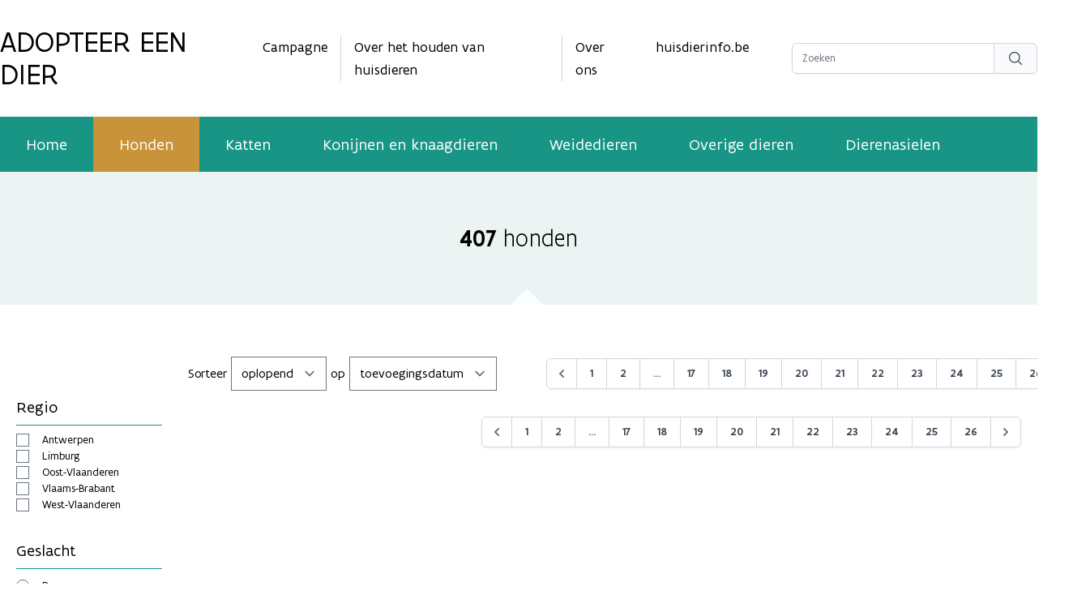

--- FILE ---
content_type: text/html; charset=utf-8
request_url: https://www.adopteereendier.be/honden?behaviour=pets&breed=chow-chow%2Cfranse-bulldog&province=3&page=27
body_size: 7637
content:
<!DOCTYPE html>
<html lang="nl">
    <head>
        <meta charset="utf-8">
        <meta name="viewport" content="width=device-width, initial-scale=1">

        <!-- Google Tag Manager -->
        <script>(function(w,d,s,l,i){w[l]=w[l]||[];w[l].push({'gtm.start':
            new Date().getTime(),event:'gtm.js'});var f=d.getElementsByTagName(s)[0],
        j=d.createElement(s),dl=l!='dataLayer'?'&l='+l:'';j.async=true;j.src=
        'https://www.googletagmanager.com/gtm.js?id='+i+dl;f.parentNode.insertBefore(j,f);
        })(window,document,'script','dataLayer','GTM-NP2X78R');</script>
        <!-- End Google Tag Manager -->

                    <meta name="robots" content="max-snippet:-1,max-image-preview:large,max-video-preview:-1">
<link rel="canonical" href="https://www.adopteereendier.be/honden">

<title>Honden - adopteereendier.be</title>
<meta property="og:title" content="Honden - adopteereendier.be">
<meta property="og:locale" content="nl">
<meta property="og:url" content="https://www.adopteereendier.be/honden">
<meta property="og:site_name" content="Adopteer een dier">
<meta property="og:type" content="website">
<meta name="twitter:card" content="summary">
<meta name="twitter:title" content="Honden - adopteereendier.be">

        
        <base href="https://www.adopteereendier.be">



        <link rel="stylesheet" href="/css/app.css">
        <script src="/js/app.js" defer></script>

        <link rel="stylesheet" href="assets/plugins/venobox/css/venobox.min.css" type="text/css" media="screen" />

        
        <!-- Livewire Styles --><style >[wire\:loading][wire\:loading], [wire\:loading\.delay][wire\:loading\.delay], [wire\:loading\.inline-block][wire\:loading\.inline-block], [wire\:loading\.inline][wire\:loading\.inline], [wire\:loading\.block][wire\:loading\.block], [wire\:loading\.flex][wire\:loading\.flex], [wire\:loading\.table][wire\:loading\.table], [wire\:loading\.grid][wire\:loading\.grid], [wire\:loading\.inline-flex][wire\:loading\.inline-flex] {display: none;}[wire\:loading\.delay\.none][wire\:loading\.delay\.none], [wire\:loading\.delay\.shortest][wire\:loading\.delay\.shortest], [wire\:loading\.delay\.shorter][wire\:loading\.delay\.shorter], [wire\:loading\.delay\.short][wire\:loading\.delay\.short], [wire\:loading\.delay\.default][wire\:loading\.delay\.default], [wire\:loading\.delay\.long][wire\:loading\.delay\.long], [wire\:loading\.delay\.longer][wire\:loading\.delay\.longer], [wire\:loading\.delay\.longest][wire\:loading\.delay\.longest] {display: none;}[wire\:offline][wire\:offline] {display: none;}[wire\:dirty]:not(textarea):not(input):not(select) {display: none;}:root {--livewire-progress-bar-color: #2299dd;}[x-cloak] {display: none !important;}[wire\:cloak] {display: none !important;}dialog#livewire-error::backdrop {background-color: rgba(0, 0, 0, .6);}</style>
    </head>
    <body class="font-flanders text-base flex flex-col min-h-screen" x-data="{ isSideMenuOpen: false }" x-on:contactsent.window="isSideMenuOpen = false">
        <!-- Google Tag Manager (noscript) -->
        <noscript><iframe src="https://www.googletagmanager.com/ns.html?id=GTM-NP2X78R"
            height="0" width="0" style="display:none;visibility:hidden"></iframe></noscript>
        <!-- End Google Tag Manager (noscript) -->

        <script src="https://prod.widgets.burgerprofiel.vlaanderen.be/api/v1/widget/6847b04e-8bd1-4ab5-bab1-486946f47515/embed"></script>
        <script src="https://prod.widgets.burgerprofiel.vlaanderen.be/api/v1/node_modules/@govflanders/vl-widget-polyfill/dist/index.js"></script>

                <header>
            <div class="container hidden xl:block">
                <div class="grid items-center grid-cols-4 gap-4 py-8">
                    <div>
                        <a href="https://www.adopteereendier.be">
                            <h1 class="text-4xl uppercase">Adopteer een dier</h1>
                        </a>
                    </div>
                    <div class="col-span-2">
                        <div class="flex flex-row justify-center text-lg">
                            <div class="pr-4 mr-4 border-r border-color5">
                                <a href="https://www.adopteereendier.be/campagne" class="transition duration-200 hover:text-color2">
                                    Campagne
                                </a>
                            </div>
                            <div class="pr-4 mr-4 border-r border-color5">
                                <a href="https://www.adopteereendier.be/over-houden-huisdieren" class="transition duration-200 hover:text-color2">
                                    Over het houden van huisdieren
                                </a>
                            </div>
                            <div class="pr-4 mr-4">
                                <a href="https://www.adopteereendier.be/over-ons" class="transition duration-200 hover:text-color2">
                                    Over ons
                                </a>
                            </div>
                            <div class="pr-4 mr-4">
                                <a href="https://www.huisdierinfo.be" target="_blank" class="transition duration-200 hover:text-color2">
                                    huisdierinfo.be
                                </a>
                            </div>


                        </div>
                    </div>
                    <div class="flex justify-end">
                        <form action="https://www.adopteereendier.be/zoeken" method="get">
                            <div class="flex rounded-md shadow-sm">
                                <input type="text" class="block w-[250px] border-gray-300 rounded-none rounded-l-md focus:border-indigo-500 focus:ring-indigo-500 sm:text-sm" name="search" placeholder="Zoeken">
                                <button type="submit" class="relative inline-flex items-center px-4 py-2 -ml-px space-x-2 text-sm font-medium text-gray-700 border border-gray-300 rounded-r-md bg-gray-50 hover:bg-gray-100 focus:border-indigo-500 focus:outline-none focus:ring-1 focus:ring-indigo-500">
                                  <!-- Heroicon name: mini/bars-arrow-up -->
                                  <svg xmlns="http://www.w3.org/2000/svg" fill="none" viewBox="0 0 24 24" stroke-width="1.5" stroke="currentColor" class="w-5 h-5">
                                    <path stroke-linecap="round" stroke-linejoin="round" d="M21 21l-5.197-5.197m0 0A7.5 7.5 0 105.196 5.196a7.5 7.5 0 0010.607 10.607z" />
                                  </svg>
                                </button>
                              </div>
                        </form>
                    </div>
                </div>
            </div>

            <nav class="hidden xl:block bg-color1">
                <div class="container flex text-xl text-white">
                    <a href="https://www.adopteereendier.be" class=" transition duration-200 hover:bg-white/20">
                        <div class="px-8 py-5">
                            Home
                        </div>
                    </a>
                                            <a href="https://www.adopteereendier.be/honden" class=" bg-color2">
                            <div class="px-8 py-5">
                                Honden
                            </div>
                        </a>
                    
                                            <a href="https://www.adopteereendier.be/katten" class=" transition duration-200 hover:bg-white/20">
                            <div class="px-8 py-5">
                                Katten
                            </div>
                        </a>
                    
                                            <a href="https://www.adopteereendier.be/konijnen-en-knaagdieren" class=" transition duration-200 hover:bg-white/20">
                            <div class="px-8 py-5">
                                Konijnen en knaagdieren
                            </div>
                        </a>
                    
                                            <a href="https://www.adopteereendier.be/weidedieren" class=" transition duration-200 hover:bg-white/20">
                            <div class="px-8 py-5">
                                Weidedieren
                            </div>
                        </a>
                    
                                            <a href="https://www.adopteereendier.be/overigedieren" class=" transition duration-200 hover:bg-white/20">
                            <div class="px-8 py-5">
                                Overige dieren
                            </div>
                        </a>
                    
                    <a href="https://www.adopteereendier.be/dierenasielen" class=" transition duration-200 hover:bg-white/20">
                        <div class="px-8 py-5">
                            Dierenasielen
                        </div>
                    </a>
                </div>
            </nav>

            <div class="xl:hidden bg-color1" x-data="{mobile: false}">
                <div class="grid items-center grid-cols-3 gap-2 p-5 text-white">
                    <div class="col-span-2 font-medium uppercase">
                        <a href="/">
                            Adopteer een dier
                        </a>
                    </div>
                    <div class="flex justify-end">
                        <button @click="mobile = !mobile">
                            <svg xmlns="http://www.w3.org/2000/svg" class="w-8 h-8" fill="none" viewBox="0 0 24 24" stroke="currentColor">
                                <path stroke-linecap="round" stroke-linejoin="round" stroke-width="2" d="M4 6h16M4 12h16M4 18h16" />
                            </svg>
                        </button>
                    </div>
                </div>

                <div class="pb-4 text-center text-white" x-cloak x-show="mobile">
                    <a class="block py-1" href="https://www.adopteereendier.be">
                        <div>
                            Home
                        </div>
                    </a>
                                            <a class="block py-1" href="https://www.adopteereendier.be/honden">
                            <div>
                                Honden
                            </div>
                        </a>
                    
                                            <a class="block py-1" href="https://www.adopteereendier.be/katten">
                            <div>
                                Katten
                            </div>
                        </a>
                    
                                            <a class="block py-1" href="https://www.adopteereendier.be/konijnen-en-knaagdieren">
                            <div>
                                Konijnen en knaagdieren
                            </div>
                        </a>
                    
                                            <a class="block py-1" href="https://www.adopteereendier.be/weidedieren">
                            <div>
                                Weidedieren
                            </div>
                        </a>
                    
                                            <a class="block py-1" href="https://www.adopteereendier.be/overigedieren">
                            <div>
                                Overige dieren
                            </div>
                        </a>
                    
                    <a class="block py-1" href="https://www.adopteereendier.be/dierenasielen">
                        <div>
                            Dierenasielen
                        </div>
                    </a>
                </div>

            </div>

        </header>

            <div wire:snapshot="{&quot;data&quot;:{&quot;type&quot;:&quot;honden&quot;,&quot;regios&quot;:[[&quot;Antwerpen&quot;,&quot;Limburg&quot;,&quot;Oost-Vlaanderen&quot;,&quot;Vlaams-Brabant&quot;,&quot;West-Vlaanderen&quot;],{&quot;s&quot;:&quot;arr&quot;}],&quot;breeds&quot;:[[&quot;Alaskan Malamute &quot;,&quot;American Pit Bull Terrier&quot;,&quot;American bully&quot;,&quot;Amerikaanse Akita &quot;,&quot;Amerikaanse Staffordshire Terrier&quot;,&quot;Anatolische Herdershond&quot;,&quot;Argentijnse Dog&quot;,&quot;Australian Stumpy Tail Cattle Dog&quot;,&quot;Australische Herdershond&quot;,&quot;Australische Veedrijvershond&quot;,&quot;Beagle&quot;,&quot;Beauceron&quot;,&quot;Border Collie&quot;,&quot;Bull Terrier&quot;,&quot;Bulldog&quot;,&quot;Canary Islands Mastiff&quot;,&quot;Cane Corso Italiano&quot;,&quot;Cavalier King Charles Spaniel&quot;,&quot;Chihuahua &quot;,&quot;Chineses Naakthond\/Kuifhond&quot;,&quot;Chow Chow&quot;,&quot;Dobermann&quot;,&quot;Duitse Herdershond&quot;,&quot;Duitse Staande Hond&quot;,&quot;Dwergpinscher&quot;,&quot;Engelse Bulldog&quot;,&quot;Engelse Cocker Spaniel&quot;,&quot;Engelse Pointer&quot;,&quot;Fox Terrier&quot;,&quot;Franse Bulldog&quot;,&quot;Golden Retriever&quot;,&quot;Hollandse Herdershond&quot;,&quot;Jack Russell Terrier&quot;,&quot;Japanse Akita&quot;,&quot;Keeshond \/Duitse spits&quot;,&quot;Komondor&quot;,&quot;Kruising&quot;,&quot;Labrador Retriever&quot;,&quot;Landseer Ect&quot;,&quot;Maltezer&quot;,&quot;Mechelse Herder&quot;,&quot;Pekingees&quot;,&quot;Podengo Portugues&quot;,&quot;Poedel &quot;,&quot;Rottweiler&quot;,&quot;Shar Pei&quot;,&quot;Shiba&quot;,&quot;Shih Tzu&quot;,&quot;Siberische Husky&quot;,&quot;Spaanse Mastiff&quot;,&quot;Spaanse Waterhond &quot;,&quot;Spaanse Windhond &quot;,&quot;Staffordshire Bull Terrier&quot;,&quot;Tsjechoslowaakse Wolfhond&quot;,&quot;Vizsla &quot;,&quot;Weimaraner&quot;,&quot;Yorkshire Terrier&quot;,&quot;Zwitserse Witte Herder&quot;],{&quot;s&quot;:&quot;arr&quot;}],&quot;dierType&quot;:&quot;hond&quot;,&quot;title&quot;:&quot;honden&quot;,&quot;filters&quot;:[{&quot;hond_kinderen_kleiner_dan_zes&quot;:&quot;0&quot;,&quot;hond_kinderen_kleiner_dan_veertien&quot;:&quot;0&quot;,&quot;hond_gecastreerd&quot;:&quot;1&quot;,&quot;hond_toegang_tot_tuin&quot;:&quot;1&quot;,&quot;hond_zindelijk&quot;:&quot;1&quot;,&quot;hond_kan_vervoerd_worden_in_auto&quot;:&quot;1&quot;,&quot;hond_kan_met_andere_honden&quot;:&quot;0&quot;,&quot;hond_kan_met_andere_katten&quot;:&quot;0&quot;,&quot;hond_kan_met_andere_diersoorten&quot;:&quot;0&quot;,&quot;hond_kan_alleen_thuisblijven&quot;:&quot;1&quot;,&quot;hond_basiscommandos&quot;:&quot;0&quot;,&quot;hond_ervaring_vereist&quot;:&quot;1&quot;,&quot;hond_formaat&quot;:&quot;middel&quot;},{&quot;s&quot;:&quot;arr&quot;}],&quot;filter_geslacht&quot;:&quot;alles&quot;,&quot;filter_ras&quot;:&quot;&quot;,&quot;filter_formaat&quot;:[[],{&quot;s&quot;:&quot;arr&quot;}],&quot;filter_regio&quot;:[[],{&quot;s&quot;:&quot;arr&quot;}],&quot;filter_tuin&quot;:[[],{&quot;s&quot;:&quot;arr&quot;}],&quot;filter_gedraganderedieren&quot;:[[],{&quot;s&quot;:&quot;arr&quot;}],&quot;filter_gedragkinderen&quot;:[[],{&quot;s&quot;:&quot;arr&quot;}],&quot;filter_eigenschappen&quot;:[[],{&quot;s&quot;:&quot;arr&quot;}],&quot;filter_minAge&quot;:0,&quot;minage&quot;:0,&quot;maxage&quot;:15,&quot;filter_maxAge&quot;:15,&quot;sortorder&quot;:&quot;desc&quot;,&quot;sorttype&quot;:&quot;toevoegingsdatum&quot;,&quot;pagefilters&quot;:null,&quot;total&quot;:407,&quot;url&quot;:&quot;https:\/\/www.adopteereendier.be\/honden?behaviour=pets&amp;breed=chow-chow%2Cfranse-bulldog&amp;page=27&amp;province=3&quot;,&quot;paginators&quot;:[{&quot;page&quot;:27},{&quot;s&quot;:&quot;arr&quot;}]},&quot;memo&quot;:{&quot;id&quot;:&quot;NjV5XgODohrGg9otjK9A&quot;,&quot;name&quot;:&quot;doglisting&quot;,&quot;path&quot;:&quot;honden&quot;,&quot;method&quot;:&quot;GET&quot;,&quot;release&quot;:&quot;a-a-a&quot;,&quot;children&quot;:[],&quot;scripts&quot;:[],&quot;assets&quot;:[],&quot;errors&quot;:[],&quot;locale&quot;:&quot;nl&quot;},&quot;checksum&quot;:&quot;801ab32b0aea52c78f4edda0f7d895323dcbdf04f804e0e28be8ac2f0c83f93a&quot;}" wire:effects="{&quot;url&quot;:{&quot;filter_geslacht&quot;:{&quot;as&quot;:&quot;geslacht&quot;,&quot;use&quot;:&quot;replace&quot;,&quot;alwaysShow&quot;:false,&quot;except&quot;:null},&quot;filter_ras&quot;:{&quot;as&quot;:&quot;ras&quot;,&quot;use&quot;:&quot;replace&quot;,&quot;alwaysShow&quot;:false,&quot;except&quot;:null},&quot;filter_minAge&quot;:{&quot;as&quot;:&quot;leeftijd_min&quot;,&quot;use&quot;:&quot;replace&quot;,&quot;alwaysShow&quot;:false,&quot;except&quot;:null},&quot;filter_maxAge&quot;:{&quot;as&quot;:&quot;leeftijd_max&quot;,&quot;use&quot;:&quot;replace&quot;,&quot;alwaysShow&quot;:false,&quot;except&quot;:null},&quot;paginators.page&quot;:{&quot;as&quot;:&quot;page&quot;,&quot;use&quot;:&quot;push&quot;,&quot;alwaysShow&quot;:false,&quot;except&quot;:null}}}" wire:id="NjV5XgODohrGg9otjK9A">
    <div class="relative bg-color9">
        <div class="
            flex items-center justify-center py-16 text-3xl font-light
            after:absolute after:bottom-0 after:left-1/2 after:-ml-[10px] after:w-0 after:h-0 after:border-b-[20px] after:border-b-[#faffff] after:border-l-[20px] after:border-l-solid after:border-l-transparent after:border-r-[20px] after:border-r-solid after:border-r-transparent
        ">
            <span class="mr-2 font-medium">407</span> honden
        </div>
    </div>

    <div class="px-5 py-8 xl:py-16" x-data="{filters: true}">
        <button class="w-full py-2 mb-4 text-white xl:hidden bg-color2"  @click="filters = !filters">
            <div class="flex flex-row items-center justify-center">
                <div>
                    <svg xmlns="http://www.w3.org/2000/svg" fill="none" viewBox="0 0 24 24" stroke-width="1.5" stroke="currentColor" class="w-6 h-6 mr-4">
                        <path stroke-linecap="round" stroke-linejoin="round" d="M10.5 6h9.75M10.5 6a1.5 1.5 0 11-3 0m3 0a1.5 1.5 0 10-3 0M3.75 6H7.5m3 12h9.75m-9.75 0a1.5 1.5 0 01-3 0m3 0a1.5 1.5 0 00-3 0m-3.75 0H7.5m9-6h3.75m-3.75 0a1.5 1.5 0 01-3 0m3 0a1.5 1.5 0 00-3 0m-9.75 0h9.75" />
                    </svg>
                </div>
                <div>
                    Toon filters
                </div>
            </div>
        </button>
        <div class="grid grid-cols-1 xl:gap-8 xl:grid-cols-6">
            <div x-show="filters" class="hidden xl:block" :class="{ 'hidden': ! filters }">
                
                <h2 class="pb-2 mb-2 text-xl text-black border-b xl:mt-12 border-color1">Regio</h2>
                <div class="flex flex-col justify-center">
                    <!--[if BLOCK]><![endif]-->                        <!--[if BLOCK]><![endif]-->                            <div class="flex items-center">
                                <input type="checkbox" class="mr-4" wire:model.live="filter_regio" id="regioantwerpen" value="Antwerpen"><label for="regioantwerpen" class="text-sm">Antwerpen</label>
                            </div>
                        <!--[if ENDBLOCK]><![endif]-->                                            <!--[if BLOCK]><![endif]-->                            <div class="flex items-center">
                                <input type="checkbox" class="mr-4" wire:model.live="filter_regio" id="regiolimburg" value="Limburg"><label for="regiolimburg" class="text-sm">Limburg</label>
                            </div>
                        <!--[if ENDBLOCK]><![endif]-->                                            <!--[if BLOCK]><![endif]-->                            <div class="flex items-center">
                                <input type="checkbox" class="mr-4" wire:model.live="filter_regio" id="regiooost-vlaanderen" value="Oost-Vlaanderen"><label for="regiooost-vlaanderen" class="text-sm">Oost-Vlaanderen</label>
                            </div>
                        <!--[if ENDBLOCK]><![endif]-->                                            <!--[if BLOCK]><![endif]-->                            <div class="flex items-center">
                                <input type="checkbox" class="mr-4" wire:model.live="filter_regio" id="regiovlaams-brabant" value="Vlaams-Brabant"><label for="regiovlaams-brabant" class="text-sm">Vlaams-Brabant</label>
                            </div>
                        <!--[if ENDBLOCK]><![endif]-->                                            <!--[if BLOCK]><![endif]-->                            <div class="flex items-center">
                                <input type="checkbox" class="mr-4" wire:model.live="filter_regio" id="regiowest-vlaanderen" value="West-Vlaanderen"><label for="regiowest-vlaanderen" class="text-sm">West-Vlaanderen</label>
                            </div>
                        <!--[if ENDBLOCK]><![endif]-->                    <!--[if ENDBLOCK]><![endif]-->                </div>

                <h2 class="pb-2 mt-8 mb-2 text-xl text-black border-b border-color1">Geslacht</h2>
                <div class="flex flex-col justify-center">
                    <div>
                        <input type="radio" class="mr-4" wire:model.live="filter_geslacht" id="geslachtreu" value="M"><label for="geslachtreu" class="text-sm">Reu</label>
                    </div>
                    <div>
                        <input type="radio" class="mr-4" wire:model.live="filter_geslacht" id="geslachtteef" value="F"><label for="geslachtteef" class="text-sm">Teef</label>
                    </div>
                    <div>
                        <input type="radio" class="mr-4" wire:model.live="filter_geslacht" id="geslacht" value="alles"><label for="geslacht" class="text-sm">Alles</label>
                    </div>
                </div>

                <h2 class="pb-2 mt-8 mb-2 text-xl text-black border-b border-color1">Leeftijd (in jaren)</h2>
                <!-- component -->

                <div class="flex items-center justify-center">
                    <div class="relative w-full max-w-xl">
                        <div class="flex items-center justify-between pt-5">
                            <div>
                                Van
                                <select wire:model.live="filter_minAge" class="w-24 px-3 py-2 text-center border border-gray-200 rounded">
                                    <!--[if BLOCK]><![endif]-->                                        <option value="0">0</option>
                                                                            <option value="1">1</option>
                                                                            <option value="2">2</option>
                                                                            <option value="3">3</option>
                                                                            <option value="4">4</option>
                                                                            <option value="5">5</option>
                                                                            <option value="6">6</option>
                                                                            <option value="7">7</option>
                                                                            <option value="8">8</option>
                                                                            <option value="9">9</option>
                                                                            <option value="10">10</option>
                                                                            <option value="11">11</option>
                                                                            <option value="12">12</option>
                                                                            <option value="13">13</option>
                                                                            <option value="14">14</option>
                                                                            <option value="15">15</option>
                                    <!--[if ENDBLOCK]><![endif]-->                                </select>
                            </div>
                            <div>
                                Tot
                                <select wire:model.live="filter_maxAge" class="w-24 px-3 py-2 text-center border border-gray-200 rounded">
                                    <!--[if BLOCK]><![endif]-->                                        <option value="1">1</option>
                                                                            <option value="2">2</option>
                                                                            <option value="3">3</option>
                                                                            <option value="4">4</option>
                                                                            <option value="5">5</option>
                                                                            <option value="6">6</option>
                                                                            <option value="7">7</option>
                                                                            <option value="8">8</option>
                                                                            <option value="9">9</option>
                                                                            <option value="10">10</option>
                                                                            <option value="11">11</option>
                                                                            <option value="12">12</option>
                                                                            <option value="13">13</option>
                                                                            <option value="14">14</option>
                                                                            <option value="15">15</option>
                                    <!--[if ENDBLOCK]><![endif]-->                                </select>
                            </div>
                        </div>
                    </div>
                </div>

                <h2 class="pb-2 mt-12 mb-2 text-xl text-black border-b border-color1">Heeft toegang nodig tot een tuin</h2>
                <div class="flex flex-col justify-center">
                    <div class="flex flex-col justify-center">
                        <div>
                            <input type="checkbox" class="mr-4" wire:model.live="filter_tuin" value="ja" id="tuinja"><label for="tuinja" class="text-sm">Ja</label>
                        </div>
                        <div>
                            <input type="checkbox" class="mr-4" wire:model.live="filter_tuin" value="neen" id="tuinneen"><label for="tuinneen" class="text-sm">Neen</label>
                        </div>
                        <div>
                            <input type="checkbox" class="mr-4" wire:model.live="filter_tuin" value="onbekend" id="tuinonbekend"><label for="tuinonbekend" class="text-sm">Onbekend</label>
                        </div>
                    </div>
                </div>

                <h2 class="pb-2 mt-12 mb-2 text-xl text-black border-b border-color1">Gedrag t.o.v. andere dieren</h2>
                <div class="flex flex-col justify-center">
                    <div class="flex flex-col justify-center">
                        <div>
                            <input type="checkbox" class="mr-4" wire:model.live="filter_gedraganderedieren" value="andere_honden" id="anderehonden"><label for="anderehonden" class="text-sm">Kan omgaan met andere honden</label>
                        </div>
                        <div>
                            <input type="checkbox" class="mr-4" wire:model.live="filter_gedraganderedieren" value="andere_katten" id="anderekatten"><label for="anderekatten" class="text-sm">Kan omgaan met katten</label>
                        </div>
                        <div>
                            <input type="checkbox" class="mr-4" wire:model.live="filter_gedraganderedieren" value="andere_dieren" id="anderedieren"><label for="anderedieren" class="text-sm">Kan omgaan met andere diersoorten (kip, konijn, ...)</label>
                        </div>
                    </div>
                </div>

                <h2 class="pb-2 mt-12 mb-2 text-xl text-black border-b border-color1">Kan omgaan met kinderen</h2>
                <div class="flex flex-col justify-center">
                    <div class="flex flex-col justify-center">
                        <div>
                            <input type="checkbox" class="mr-4" wire:model.live="filter_gedragkinderen" value="6" id="kinderen6"><label for="kinderen6" class="text-sm">Ja, jonger dan 6 jaar</label>
                        </div>
                        <div>
                            <input type="checkbox" class="mr-4" wire:model.live="filter_gedragkinderen" value="14" id="kinderen14"><label for="kinderen14" class="text-sm">Ja, tussen 6 en 14 jaar</label>
                        </div>
                    </div>
                </div>

                <h2 class="pb-2 mt-12 mb-2 text-xl text-black border-b border-color1">Formaat</h2>
                <div class="flex flex-col justify-center">
                    <div>
                        <input type="checkbox" class="mr-4" wire:model.live="filter_formaat" value="mini" id="mini"><label for="mini" class="text-sm">Zeer klein (< 5kg)</label>
                    </div>
                    <div>
                        <input type="checkbox" class="mr-4" wire:model.live="filter_formaat" value="klein" id="klein"><label for="klein" class="text-sm">Klein (5 - 10kg)</label>
                    </div>
                    <div>
                        <input type="checkbox" class="mr-4" wire:model.live="filter_formaat" value="middel" id="middel"><label for="middel" class="text-sm">Middel (10 - 20kg)</label>
                    </div>
                    <div>
                        <input type="checkbox" class="mr-4" wire:model.live="filter_formaat" value="groot" id="groot"><label for="groot" class="text-sm">Groot (20 - 35kg)</label>
                    </div>
                    <div>
                        <input type="checkbox" class="mr-4" wire:model.live="filter_formaat" value="extra_groot" id="extra_groot"><label for="extra_groot" class="text-sm">Extra groot (> 35kg)</label>
                    </div>
                </div>

                <h2 class="pb-2 mt-12 mb-2 text-xl text-black border-b border-color1">Ras</h2>
                <div class="flex flex-col justify-center">
                    <select wire:model.live="filter_ras" id="filter_ras">
                        <option value=""></option>
                        <!--[if BLOCK]><![endif]-->                            <option value="alaskan-malamute">Alaskan Malamute </option>
                                                    <option value="american-pit-bull-terrier">American Pit Bull Terrier</option>
                                                    <option value="american-bully">American bully</option>
                                                    <option value="amerikaanse-akita">Amerikaanse Akita </option>
                                                    <option value="amerikaanse-staffordshire-terrier">Amerikaanse Staffordshire Terrier</option>
                                                    <option value="anatolische-herdershond">Anatolische Herdershond</option>
                                                    <option value="argentijnse-dog">Argentijnse Dog</option>
                                                    <option value="australian-stumpy-tail-cattle-dog">Australian Stumpy Tail Cattle Dog</option>
                                                    <option value="australische-herdershond">Australische Herdershond</option>
                                                    <option value="australische-veedrijvershond">Australische Veedrijvershond</option>
                                                    <option value="beagle">Beagle</option>
                                                    <option value="beauceron">Beauceron</option>
                                                    <option value="border-collie">Border Collie</option>
                                                    <option value="bull-terrier">Bull Terrier</option>
                                                    <option value="bulldog">Bulldog</option>
                                                    <option value="canary-islands-mastiff">Canary Islands Mastiff</option>
                                                    <option value="cane-corso-italiano">Cane Corso Italiano</option>
                                                    <option value="cavalier-king-charles-spaniel">Cavalier King Charles Spaniel</option>
                                                    <option value="chihuahua">Chihuahua </option>
                                                    <option value="chineses-naakthondkuifhond">Chineses Naakthond/Kuifhond</option>
                                                    <option value="chow-chow">Chow Chow</option>
                                                    <option value="dobermann">Dobermann</option>
                                                    <option value="duitse-herdershond">Duitse Herdershond</option>
                                                    <option value="duitse-staande-hond">Duitse Staande Hond</option>
                                                    <option value="dwergpinscher">Dwergpinscher</option>
                                                    <option value="engelse-bulldog">Engelse Bulldog</option>
                                                    <option value="engelse-cocker-spaniel">Engelse Cocker Spaniel</option>
                                                    <option value="engelse-pointer">Engelse Pointer</option>
                                                    <option value="fox-terrier">Fox Terrier</option>
                                                    <option value="franse-bulldog">Franse Bulldog</option>
                                                    <option value="golden-retriever">Golden Retriever</option>
                                                    <option value="hollandse-herdershond">Hollandse Herdershond</option>
                                                    <option value="jack-russell-terrier">Jack Russell Terrier</option>
                                                    <option value="japanse-akita">Japanse Akita</option>
                                                    <option value="keeshond-duitse-spits">Keeshond /Duitse spits</option>
                                                    <option value="komondor">Komondor</option>
                                                    <option value="kruising">Kruising</option>
                                                    <option value="labrador-retriever">Labrador Retriever</option>
                                                    <option value="landseer-ect">Landseer Ect</option>
                                                    <option value="maltezer">Maltezer</option>
                                                    <option value="mechelse-herder">Mechelse Herder</option>
                                                    <option value="pekingees">Pekingees</option>
                                                    <option value="podengo-portugues">Podengo Portugues</option>
                                                    <option value="poedel">Poedel </option>
                                                    <option value="rottweiler">Rottweiler</option>
                                                    <option value="shar-pei">Shar Pei</option>
                                                    <option value="shiba">Shiba</option>
                                                    <option value="shih-tzu">Shih Tzu</option>
                                                    <option value="siberische-husky">Siberische Husky</option>
                                                    <option value="spaanse-mastiff">Spaanse Mastiff</option>
                                                    <option value="spaanse-waterhond">Spaanse Waterhond </option>
                                                    <option value="spaanse-windhond">Spaanse Windhond </option>
                                                    <option value="staffordshire-bull-terrier">Staffordshire Bull Terrier</option>
                                                    <option value="tsjechoslowaakse-wolfhond">Tsjechoslowaakse Wolfhond</option>
                                                    <option value="vizsla">Vizsla </option>
                                                    <option value="weimaraner">Weimaraner</option>
                                                    <option value="yorkshire-terrier">Yorkshire Terrier</option>
                                                    <option value="zwitserse-witte-herder">Zwitserse Witte Herder</option>
                        <!--[if ENDBLOCK]><![endif]-->                    </select>
                </div>

                <h2 class="pb-2 mt-12 mb-2 text-xl text-black border-b border-color1">Eigenschappen</h2>
                <div class="flex flex-col justify-center">
                    <div>
                        <input type="checkbox" class="mr-4" wire:model.live="filter_eigenschappen" value="hond_gecastreerd" id="hond_gecastreerd"><label for="hond_gecastreerd" class="text-sm">Gecastreerd / Gesteriliseerd</label>
                    </div>
                    <div>
                        <input type="checkbox" class="mr-4" wire:model.live="filter_eigenschappen" value="hond_zindelijk" id="hond_zindelijk"><label for="hond_zindelijk" class="text-sm">Is zindelijk</label>
                    </div>
                    <div>
                        <input type="checkbox" class="mr-4" wire:model.live="filter_eigenschappen" value="hond_kan_vervoerd_worden_in_auto" id="hond_kan_vervoerd_worden_in_auto"><label for="hond_kan_vervoerd_worden_in_auto" class="text-sm">Kan vervoerd worden in auto</label>
                    </div>
                    <div>
                        <input type="checkbox" class="mr-4" wire:model.live="filter_eigenschappen" value="hond_kan_alleen_thuisblijven" id="hond_kan_alleen_thuisblijven"><label for="hond_kan_alleen_thuisblijven" class="text-sm">Kan alleen thuis blijven</label>
                    </div>
                    <div>
                        <input type="checkbox" class="mr-4" wire:model.live="filter_eigenschappen" value="hond_basiscommandos" id="hond_basiscommandos"><label for="hond_basiscommandos" class="text-sm">Kent basiscommando's</label>
                    </div>
                    <div>
                        <input type="checkbox" class="mr-4" wire:model.live="filter_eigenschappen" value="hond_ervaring_vereist" id="hond_ervaring_vereist"><label for="hond_ervaring_vereist" class="text-sm">Ervaring vereist</label>
                    </div>
                </div>

            </div>
            <div class="col-span-5">
                <div class="grid grid-cols-6 gap-4">
                    <div class="col-span-3 mb-4">
                        Sorteer
                        <select wire:model.live="sortorder">
                            <option value="asc">oplopend</option>
                            <option value="desc">aflopend</option>
                        </select>
                        op
                        <select wire:model.live="sorttype">
                            <option value="toevoegingsdatum">toevoegingsdatum</option>
                            <option value="leeftijd">leeftijd</option>
                            <option value="ras">ras</option>
                            <option value="asiel">asiel</option>
                        </select>
                    </div>
                    <div class="flex justify-end col-span-3 mb-4">
                        <!--[if BLOCK]><![endif]-->    <nav role="navigation" aria-label="Pagination Navigation" class="flex items-center justify-center w-full">
        <div class="flex justify-between flex-1 sm:hidden">
            <!--[if BLOCK]><![endif]-->                <button wire:click="previousPage" wire:loading.attr="disabled" class="relative inline-flex items-center px-4 py-2 text-sm font-medium leading-5 text-gray-700 transition duration-150 ease-in-out bg-white border border-gray-300 rounded-md hover:text-gray-500 focus:outline-none focus:shadow-outline-blue focus:border-blue-300 active:bg-gray-100 active:text-gray-700">
                    Vorige
                </button>
            <!--[if ENDBLOCK]><![endif]-->
            <!--[if BLOCK]><![endif]-->                <span class="relative inline-flex items-center px-4 py-2 ml-3 text-sm font-medium leading-5 text-gray-500 bg-white border border-gray-300 rounded-md cursor-default">
                    Volgende
                </span>
            <!--[if ENDBLOCK]><![endif]-->        </div>

        <div class="hidden mx-auto sm:flex-1 sm:flex sm:items-center sm:justify-end">
            <div>
                <span class="relative z-0 inline-flex shadow-sm">
                    
                    <!--[if BLOCK]><![endif]-->                        <button wire:click="previousPage" wire:loading.attr="disabled" wire:click="previousPage" rel="prev" class="relative inline-flex items-center px-2 py-2 text-sm font-medium leading-5 text-gray-500 transition duration-150 ease-in-out bg-white border border-gray-300 rounded-l-md hover:text-gray-400 focus:z-10 focus:outline-none focus:border-blue-300 focus:shadow-outline-blue active:bg-gray-100 active:text-gray-500" aria-label="Vorige">
                            <svg class="w-5 h-5" fill="currentColor" viewBox="0 0 20 20">
                                <path fill-rule="evenodd" d="M12.707 5.293a1 1 0 010 1.414L9.414 10l3.293 3.293a1 1 0 01-1.414 1.414l-4-4a1 1 0 010-1.414l4-4a1 1 0 011.414 0z" clip-rule="evenodd" />
                            </svg>
                        </button>
                    <!--[if ENDBLOCK]><![endif]-->
                    
                    <!--[if BLOCK]><![endif]-->                        
                        <!--[if BLOCK]><![endif]--><!--[if ENDBLOCK]><![endif]-->
                        
                        <!--[if BLOCK]><![endif]-->                            <!--[if BLOCK]><![endif]-->                                <!--[if BLOCK]><![endif]-->                                    <button wire:click="gotoPage(1)" wire:loading.attr="disabled" class="relative inline-flex items-center px-4 py-2 -ml-px text-sm font-medium leading-5 text-gray-700 transition duration-150 ease-in-out bg-white border border-gray-300 hover:text-gray-500 focus:z-10 focus:outline-none focus:border-blue-300 focus:shadow-outline-blue active:bg-gray-100 active:text-gray-700" aria-label="Go to page 1">
                                        1
                                    </button>
                                <!--[if ENDBLOCK]><![endif]-->                                                            <!--[if BLOCK]><![endif]-->                                    <button wire:click="gotoPage(2)" wire:loading.attr="disabled" class="relative inline-flex items-center px-4 py-2 -ml-px text-sm font-medium leading-5 text-gray-700 transition duration-150 ease-in-out bg-white border border-gray-300 hover:text-gray-500 focus:z-10 focus:outline-none focus:border-blue-300 focus:shadow-outline-blue active:bg-gray-100 active:text-gray-700" aria-label="Go to page 2">
                                        2
                                    </button>
                                <!--[if ENDBLOCK]><![endif]-->                            <!--[if ENDBLOCK]><![endif]-->                        <!--[if ENDBLOCK]><![endif]-->                                            
                        <!--[if BLOCK]><![endif]-->                            <span aria-disabled="true">
                                <span class="relative inline-flex items-center px-4 py-2 -ml-px text-sm font-medium leading-5 text-gray-700 bg-white border border-gray-300 cursor-default">...</span>
                            </span>
                        <!--[if ENDBLOCK]><![endif]-->
                        
                        <!--[if BLOCK]><![endif]--><!--[if ENDBLOCK]><![endif]-->                                            
                        <!--[if BLOCK]><![endif]--><!--[if ENDBLOCK]><![endif]-->
                        
                        <!--[if BLOCK]><![endif]-->                            <!--[if BLOCK]><![endif]-->                                <!--[if BLOCK]><![endif]-->                                    <button wire:click="gotoPage(17)" wire:loading.attr="disabled" class="relative inline-flex items-center px-4 py-2 -ml-px text-sm font-medium leading-5 text-gray-700 transition duration-150 ease-in-out bg-white border border-gray-300 hover:text-gray-500 focus:z-10 focus:outline-none focus:border-blue-300 focus:shadow-outline-blue active:bg-gray-100 active:text-gray-700" aria-label="Go to page 17">
                                        17
                                    </button>
                                <!--[if ENDBLOCK]><![endif]-->                                                            <!--[if BLOCK]><![endif]-->                                    <button wire:click="gotoPage(18)" wire:loading.attr="disabled" class="relative inline-flex items-center px-4 py-2 -ml-px text-sm font-medium leading-5 text-gray-700 transition duration-150 ease-in-out bg-white border border-gray-300 hover:text-gray-500 focus:z-10 focus:outline-none focus:border-blue-300 focus:shadow-outline-blue active:bg-gray-100 active:text-gray-700" aria-label="Go to page 18">
                                        18
                                    </button>
                                <!--[if ENDBLOCK]><![endif]-->                                                            <!--[if BLOCK]><![endif]-->                                    <button wire:click="gotoPage(19)" wire:loading.attr="disabled" class="relative inline-flex items-center px-4 py-2 -ml-px text-sm font-medium leading-5 text-gray-700 transition duration-150 ease-in-out bg-white border border-gray-300 hover:text-gray-500 focus:z-10 focus:outline-none focus:border-blue-300 focus:shadow-outline-blue active:bg-gray-100 active:text-gray-700" aria-label="Go to page 19">
                                        19
                                    </button>
                                <!--[if ENDBLOCK]><![endif]-->                                                            <!--[if BLOCK]><![endif]-->                                    <button wire:click="gotoPage(20)" wire:loading.attr="disabled" class="relative inline-flex items-center px-4 py-2 -ml-px text-sm font-medium leading-5 text-gray-700 transition duration-150 ease-in-out bg-white border border-gray-300 hover:text-gray-500 focus:z-10 focus:outline-none focus:border-blue-300 focus:shadow-outline-blue active:bg-gray-100 active:text-gray-700" aria-label="Go to page 20">
                                        20
                                    </button>
                                <!--[if ENDBLOCK]><![endif]-->                                                            <!--[if BLOCK]><![endif]-->                                    <button wire:click="gotoPage(21)" wire:loading.attr="disabled" class="relative inline-flex items-center px-4 py-2 -ml-px text-sm font-medium leading-5 text-gray-700 transition duration-150 ease-in-out bg-white border border-gray-300 hover:text-gray-500 focus:z-10 focus:outline-none focus:border-blue-300 focus:shadow-outline-blue active:bg-gray-100 active:text-gray-700" aria-label="Go to page 21">
                                        21
                                    </button>
                                <!--[if ENDBLOCK]><![endif]-->                                                            <!--[if BLOCK]><![endif]-->                                    <button wire:click="gotoPage(22)" wire:loading.attr="disabled" class="relative inline-flex items-center px-4 py-2 -ml-px text-sm font-medium leading-5 text-gray-700 transition duration-150 ease-in-out bg-white border border-gray-300 hover:text-gray-500 focus:z-10 focus:outline-none focus:border-blue-300 focus:shadow-outline-blue active:bg-gray-100 active:text-gray-700" aria-label="Go to page 22">
                                        22
                                    </button>
                                <!--[if ENDBLOCK]><![endif]-->                                                            <!--[if BLOCK]><![endif]-->                                    <button wire:click="gotoPage(23)" wire:loading.attr="disabled" class="relative inline-flex items-center px-4 py-2 -ml-px text-sm font-medium leading-5 text-gray-700 transition duration-150 ease-in-out bg-white border border-gray-300 hover:text-gray-500 focus:z-10 focus:outline-none focus:border-blue-300 focus:shadow-outline-blue active:bg-gray-100 active:text-gray-700" aria-label="Go to page 23">
                                        23
                                    </button>
                                <!--[if ENDBLOCK]><![endif]-->                                                            <!--[if BLOCK]><![endif]-->                                    <button wire:click="gotoPage(24)" wire:loading.attr="disabled" class="relative inline-flex items-center px-4 py-2 -ml-px text-sm font-medium leading-5 text-gray-700 transition duration-150 ease-in-out bg-white border border-gray-300 hover:text-gray-500 focus:z-10 focus:outline-none focus:border-blue-300 focus:shadow-outline-blue active:bg-gray-100 active:text-gray-700" aria-label="Go to page 24">
                                        24
                                    </button>
                                <!--[if ENDBLOCK]><![endif]-->                                                            <!--[if BLOCK]><![endif]-->                                    <button wire:click="gotoPage(25)" wire:loading.attr="disabled" class="relative inline-flex items-center px-4 py-2 -ml-px text-sm font-medium leading-5 text-gray-700 transition duration-150 ease-in-out bg-white border border-gray-300 hover:text-gray-500 focus:z-10 focus:outline-none focus:border-blue-300 focus:shadow-outline-blue active:bg-gray-100 active:text-gray-700" aria-label="Go to page 25">
                                        25
                                    </button>
                                <!--[if ENDBLOCK]><![endif]-->                                                            <!--[if BLOCK]><![endif]-->                                    <button wire:click="gotoPage(26)" wire:loading.attr="disabled" class="relative inline-flex items-center px-4 py-2 -ml-px text-sm font-medium leading-5 text-gray-700 transition duration-150 ease-in-out bg-white border border-gray-300 hover:text-gray-500 focus:z-10 focus:outline-none focus:border-blue-300 focus:shadow-outline-blue active:bg-gray-100 active:text-gray-700" aria-label="Go to page 26">
                                        26
                                    </button>
                                <!--[if ENDBLOCK]><![endif]-->                            <!--[if ENDBLOCK]><![endif]-->                        <!--[if ENDBLOCK]><![endif]-->                    <!--[if ENDBLOCK]><![endif]-->
                    
                    <!--[if BLOCK]><![endif]-->                        <span aria-disabled="true" aria-label="Volgende">
                            <span class="relative inline-flex items-center px-2 py-2 -ml-px text-sm font-medium leading-5 text-gray-500 bg-white border border-gray-300 cursor-default rounded-r-md" aria-hidden="true">
                                <svg class="w-5 h-5" fill="currentColor" viewBox="0 0 20 20">
                                    <path fill-rule="evenodd" d="M7.293 14.707a1 1 0 010-1.414L10.586 10 7.293 6.707a1 1 0 011.414-1.414l4 4a1 1 0 010 1.414l-4 4a1 1 0 01-1.414 0z" clip-rule="evenodd" />
                                </svg>
                            </span>
                        </span>
                    <!--[if ENDBLOCK]><![endif]-->                </span>
            </div>
        </div>
    </nav>
<!--[if ENDBLOCK]><![endif]-->
                    </div>
                </div>
                <div class="grid grid-cols-1 gap-4 md:grid-cols-2 xl:grid-cols-4">
                    <!--[if BLOCK]><![endif]-->                        <!--[if BLOCK]><![endif]--><!--[if ENDBLOCK]><![endif]-->                    <!--[if ENDBLOCK]><![endif]-->                </div>
                <div class="flex justify-end w-full mt-4">
                    <!--[if BLOCK]><![endif]-->    <nav role="navigation" aria-label="Pagination Navigation" class="flex items-center justify-center w-full">
        <div class="flex justify-between flex-1 sm:hidden">
            <!--[if BLOCK]><![endif]-->                <button wire:click="previousPage" wire:loading.attr="disabled" class="relative inline-flex items-center px-4 py-2 text-sm font-medium leading-5 text-gray-700 transition duration-150 ease-in-out bg-white border border-gray-300 rounded-md hover:text-gray-500 focus:outline-none focus:shadow-outline-blue focus:border-blue-300 active:bg-gray-100 active:text-gray-700">
                    Vorige
                </button>
            <!--[if ENDBLOCK]><![endif]-->
            <!--[if BLOCK]><![endif]-->                <span class="relative inline-flex items-center px-4 py-2 ml-3 text-sm font-medium leading-5 text-gray-500 bg-white border border-gray-300 rounded-md cursor-default">
                    Volgende
                </span>
            <!--[if ENDBLOCK]><![endif]-->        </div>

        <div class="hidden mx-auto sm:flex-1 sm:flex sm:items-center sm:justify-end">
            <div>
                <span class="relative z-0 inline-flex shadow-sm">
                    
                    <!--[if BLOCK]><![endif]-->                        <button wire:click="previousPage" wire:loading.attr="disabled" wire:click="previousPage" rel="prev" class="relative inline-flex items-center px-2 py-2 text-sm font-medium leading-5 text-gray-500 transition duration-150 ease-in-out bg-white border border-gray-300 rounded-l-md hover:text-gray-400 focus:z-10 focus:outline-none focus:border-blue-300 focus:shadow-outline-blue active:bg-gray-100 active:text-gray-500" aria-label="Vorige">
                            <svg class="w-5 h-5" fill="currentColor" viewBox="0 0 20 20">
                                <path fill-rule="evenodd" d="M12.707 5.293a1 1 0 010 1.414L9.414 10l3.293 3.293a1 1 0 01-1.414 1.414l-4-4a1 1 0 010-1.414l4-4a1 1 0 011.414 0z" clip-rule="evenodd" />
                            </svg>
                        </button>
                    <!--[if ENDBLOCK]><![endif]-->
                    
                    <!--[if BLOCK]><![endif]-->                        
                        <!--[if BLOCK]><![endif]--><!--[if ENDBLOCK]><![endif]-->
                        
                        <!--[if BLOCK]><![endif]-->                            <!--[if BLOCK]><![endif]-->                                <!--[if BLOCK]><![endif]-->                                    <button wire:click="gotoPage(1)" wire:loading.attr="disabled" class="relative inline-flex items-center px-4 py-2 -ml-px text-sm font-medium leading-5 text-gray-700 transition duration-150 ease-in-out bg-white border border-gray-300 hover:text-gray-500 focus:z-10 focus:outline-none focus:border-blue-300 focus:shadow-outline-blue active:bg-gray-100 active:text-gray-700" aria-label="Go to page 1">
                                        1
                                    </button>
                                <!--[if ENDBLOCK]><![endif]-->                                                            <!--[if BLOCK]><![endif]-->                                    <button wire:click="gotoPage(2)" wire:loading.attr="disabled" class="relative inline-flex items-center px-4 py-2 -ml-px text-sm font-medium leading-5 text-gray-700 transition duration-150 ease-in-out bg-white border border-gray-300 hover:text-gray-500 focus:z-10 focus:outline-none focus:border-blue-300 focus:shadow-outline-blue active:bg-gray-100 active:text-gray-700" aria-label="Go to page 2">
                                        2
                                    </button>
                                <!--[if ENDBLOCK]><![endif]-->                            <!--[if ENDBLOCK]><![endif]-->                        <!--[if ENDBLOCK]><![endif]-->                                            
                        <!--[if BLOCK]><![endif]-->                            <span aria-disabled="true">
                                <span class="relative inline-flex items-center px-4 py-2 -ml-px text-sm font-medium leading-5 text-gray-700 bg-white border border-gray-300 cursor-default">...</span>
                            </span>
                        <!--[if ENDBLOCK]><![endif]-->
                        
                        <!--[if BLOCK]><![endif]--><!--[if ENDBLOCK]><![endif]-->                                            
                        <!--[if BLOCK]><![endif]--><!--[if ENDBLOCK]><![endif]-->
                        
                        <!--[if BLOCK]><![endif]-->                            <!--[if BLOCK]><![endif]-->                                <!--[if BLOCK]><![endif]-->                                    <button wire:click="gotoPage(17)" wire:loading.attr="disabled" class="relative inline-flex items-center px-4 py-2 -ml-px text-sm font-medium leading-5 text-gray-700 transition duration-150 ease-in-out bg-white border border-gray-300 hover:text-gray-500 focus:z-10 focus:outline-none focus:border-blue-300 focus:shadow-outline-blue active:bg-gray-100 active:text-gray-700" aria-label="Go to page 17">
                                        17
                                    </button>
                                <!--[if ENDBLOCK]><![endif]-->                                                            <!--[if BLOCK]><![endif]-->                                    <button wire:click="gotoPage(18)" wire:loading.attr="disabled" class="relative inline-flex items-center px-4 py-2 -ml-px text-sm font-medium leading-5 text-gray-700 transition duration-150 ease-in-out bg-white border border-gray-300 hover:text-gray-500 focus:z-10 focus:outline-none focus:border-blue-300 focus:shadow-outline-blue active:bg-gray-100 active:text-gray-700" aria-label="Go to page 18">
                                        18
                                    </button>
                                <!--[if ENDBLOCK]><![endif]-->                                                            <!--[if BLOCK]><![endif]-->                                    <button wire:click="gotoPage(19)" wire:loading.attr="disabled" class="relative inline-flex items-center px-4 py-2 -ml-px text-sm font-medium leading-5 text-gray-700 transition duration-150 ease-in-out bg-white border border-gray-300 hover:text-gray-500 focus:z-10 focus:outline-none focus:border-blue-300 focus:shadow-outline-blue active:bg-gray-100 active:text-gray-700" aria-label="Go to page 19">
                                        19
                                    </button>
                                <!--[if ENDBLOCK]><![endif]-->                                                            <!--[if BLOCK]><![endif]-->                                    <button wire:click="gotoPage(20)" wire:loading.attr="disabled" class="relative inline-flex items-center px-4 py-2 -ml-px text-sm font-medium leading-5 text-gray-700 transition duration-150 ease-in-out bg-white border border-gray-300 hover:text-gray-500 focus:z-10 focus:outline-none focus:border-blue-300 focus:shadow-outline-blue active:bg-gray-100 active:text-gray-700" aria-label="Go to page 20">
                                        20
                                    </button>
                                <!--[if ENDBLOCK]><![endif]-->                                                            <!--[if BLOCK]><![endif]-->                                    <button wire:click="gotoPage(21)" wire:loading.attr="disabled" class="relative inline-flex items-center px-4 py-2 -ml-px text-sm font-medium leading-5 text-gray-700 transition duration-150 ease-in-out bg-white border border-gray-300 hover:text-gray-500 focus:z-10 focus:outline-none focus:border-blue-300 focus:shadow-outline-blue active:bg-gray-100 active:text-gray-700" aria-label="Go to page 21">
                                        21
                                    </button>
                                <!--[if ENDBLOCK]><![endif]-->                                                            <!--[if BLOCK]><![endif]-->                                    <button wire:click="gotoPage(22)" wire:loading.attr="disabled" class="relative inline-flex items-center px-4 py-2 -ml-px text-sm font-medium leading-5 text-gray-700 transition duration-150 ease-in-out bg-white border border-gray-300 hover:text-gray-500 focus:z-10 focus:outline-none focus:border-blue-300 focus:shadow-outline-blue active:bg-gray-100 active:text-gray-700" aria-label="Go to page 22">
                                        22
                                    </button>
                                <!--[if ENDBLOCK]><![endif]-->                                                            <!--[if BLOCK]><![endif]-->                                    <button wire:click="gotoPage(23)" wire:loading.attr="disabled" class="relative inline-flex items-center px-4 py-2 -ml-px text-sm font-medium leading-5 text-gray-700 transition duration-150 ease-in-out bg-white border border-gray-300 hover:text-gray-500 focus:z-10 focus:outline-none focus:border-blue-300 focus:shadow-outline-blue active:bg-gray-100 active:text-gray-700" aria-label="Go to page 23">
                                        23
                                    </button>
                                <!--[if ENDBLOCK]><![endif]-->                                                            <!--[if BLOCK]><![endif]-->                                    <button wire:click="gotoPage(24)" wire:loading.attr="disabled" class="relative inline-flex items-center px-4 py-2 -ml-px text-sm font-medium leading-5 text-gray-700 transition duration-150 ease-in-out bg-white border border-gray-300 hover:text-gray-500 focus:z-10 focus:outline-none focus:border-blue-300 focus:shadow-outline-blue active:bg-gray-100 active:text-gray-700" aria-label="Go to page 24">
                                        24
                                    </button>
                                <!--[if ENDBLOCK]><![endif]-->                                                            <!--[if BLOCK]><![endif]-->                                    <button wire:click="gotoPage(25)" wire:loading.attr="disabled" class="relative inline-flex items-center px-4 py-2 -ml-px text-sm font-medium leading-5 text-gray-700 transition duration-150 ease-in-out bg-white border border-gray-300 hover:text-gray-500 focus:z-10 focus:outline-none focus:border-blue-300 focus:shadow-outline-blue active:bg-gray-100 active:text-gray-700" aria-label="Go to page 25">
                                        25
                                    </button>
                                <!--[if ENDBLOCK]><![endif]-->                                                            <!--[if BLOCK]><![endif]-->                                    <button wire:click="gotoPage(26)" wire:loading.attr="disabled" class="relative inline-flex items-center px-4 py-2 -ml-px text-sm font-medium leading-5 text-gray-700 transition duration-150 ease-in-out bg-white border border-gray-300 hover:text-gray-500 focus:z-10 focus:outline-none focus:border-blue-300 focus:shadow-outline-blue active:bg-gray-100 active:text-gray-700" aria-label="Go to page 26">
                                        26
                                    </button>
                                <!--[if ENDBLOCK]><![endif]-->                            <!--[if ENDBLOCK]><![endif]-->                        <!--[if ENDBLOCK]><![endif]-->                    <!--[if ENDBLOCK]><![endif]-->
                    
                    <!--[if BLOCK]><![endif]-->                        <span aria-disabled="true" aria-label="Volgende">
                            <span class="relative inline-flex items-center px-2 py-2 -ml-px text-sm font-medium leading-5 text-gray-500 bg-white border border-gray-300 cursor-default rounded-r-md" aria-hidden="true">
                                <svg class="w-5 h-5" fill="currentColor" viewBox="0 0 20 20">
                                    <path fill-rule="evenodd" d="M7.293 14.707a1 1 0 010-1.414L10.586 10 7.293 6.707a1 1 0 011.414-1.414l4 4a1 1 0 010 1.414l-4 4a1 1 0 01-1.414 0z" clip-rule="evenodd" />
                                </svg>
                            </span>
                        </span>
                    <!--[if ENDBLOCK]><![endif]-->                </span>
            </div>
        </div>
    </nav>
<!--[if ENDBLOCK]><![endif]-->
                </div>
            </div>
        </div>
    </div>
</div>
        <div class="mt-auto">
            <script src="https://prod.widgets.burgerprofiel.vlaanderen.be/api/v1/widget/d5621310-8c81-4d37-8795-e16080903499/embed"></script>
            <div class="flex justify-end w-full">
                <a href="https://www.faromedia.be" target="_blank">
                    <img src="assets/img/logo.svg" alt="" class="w-4 py-2 mr-4">
                </a>
            </div>
        </div>

        <div>
            <vl-cookie-consent id="cookie-consent"></vl-cookie-consent>
        </div>

        <script type="text/javascript">
            document.addEventListener('DOMContentLoaded', function() {
                // Function to get cookie by name
                function getCookie(name) {
                    const value = `; ${document.cookie}`;
                    const parts = value.split(`; ${name}=`);
                    if (parts.length === 2) return parts.pop().split(';').shift();
                    return null;
                }

                // Function to set cookie
                function setCookie(name, value, days) {
                    const date = new Date();
                    date.setTime(date.getTime() + (days * 24 * 60 * 60 * 1000));
                    const expires = `expires=${date.toUTCString()}`;
                    document.cookie = `${name}=${value};${expires};path=/;SameSite=Strict`;
                }

                // Check if cookie consent has been shown before
                const consentShown = getCookie('cookie-consent-shown');

                // If not shown before, open the cookie consent dialog
                if (!consentShown) {
                    // Wait a moment to ensure the component is fully loaded
                    setTimeout(() => {
                        const cookieConsent = document.querySelector('#cookie-consent');
                        if (cookieConsent) {
                            cookieConsent.open();
                        }
                    }, 500);
                }

                // Listen for the vl-close event
                document.querySelector('#cookie-consent').addEventListener('vl-close', function() {
                    // Set cookie to remember that consent has been shown
                    setCookie('cookie-consent-shown', 'true', 365); // Cookie valid for 1 year
                });
            });
        </script>

        <script type="text/javascript" src="assets/plugins/venobox/js/venobox.min.js"></script>

        <!-- Livewire Scripts -->
<script src="/livewire/livewire.js?id=0f6341c0"   data-csrf="5d5dZjmzoIGe1S8i3HWd4BaLLUFeeT3MTynf6uXP" data-update-uri="/livewire/update" data-navigate-once="true"></script>

            <script>
        new VenoBox();
    </script>
    </body>
</html>
